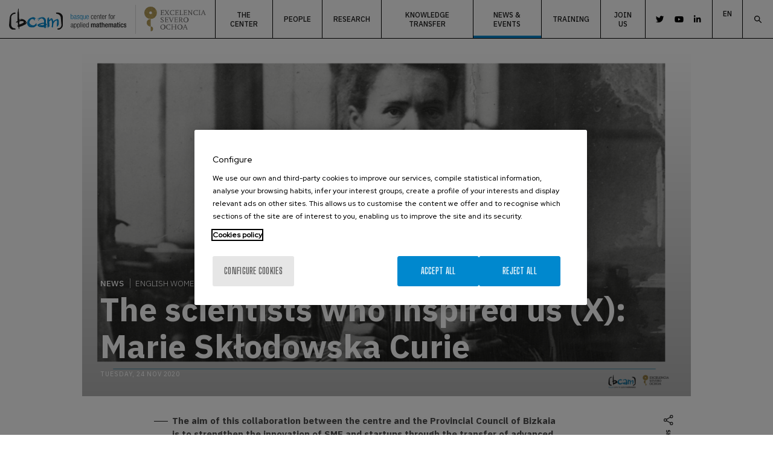

--- FILE ---
content_type: text/html; charset=UTF-8
request_url: https://www.bcamath.org/en/news-events/news/the-scientists-who-inspired-us-x-marie-sklodowska-curie
body_size: 9452
content:
<!DOCTYPE html>
<html lang="en" dir="ltr" prefix="content: http://purl.org/rss/1.0/modules/content/  dc: http://purl.org/dc/terms/  foaf: http://xmlns.com/foaf/0.1/  og: http://ogp.me/ns#  rdfs: http://www.w3.org/2000/01/rdf-schema#  schema: http://schema.org/  sioc: http://rdfs.org/sioc/ns#  sioct: http://rdfs.org/sioc/types#  skos: http://www.w3.org/2004/02/skos/core#  xsd: http://www.w3.org/2001/XMLSchema# ">
  <head>
    <meta name="acc_tapmetrik" content="3.4.3" />
    <meta charset="utf-8" />
<meta name="tapmetrik" content="1" />
<meta name="nivel1" content="578|News &amp; events" />
<meta name="nivel2" content="2154|News" />
<meta name="description" content="The aim of this collaboration between the centre and the Provincial Council of Bizkaia is to strengthen the innovation of SME and startups through the transfer of advanced knowledge On the occasion of her 153th birthday, I would like to introduce Marie Skłodowska Curie to you as one of the most iconic female scientists. Marie Curie is remembered for her discovery of radium and polonium, and her huge contribution to finding treatments for cancer." />
<meta name="robots" content="index, follow" />
<link rel="canonical" href="https://www.bcamath.org/en/news-events/news/the-scientists-who-inspired-us-x-marie-sklodowska-curie" />
<meta name="Generator" content="Drupal 9 (https://www.drupal.org)" />
<meta name="MobileOptimized" content="width" />
<meta name="HandheldFriendly" content="true" />
<meta name="viewport" content="width=device-width, initial-scale=1.0" />
<style media="all">#cabeceraNoticia {background-color: #000000 !important;background-image:  url('https://www.bcamath.org/sites/default/files/styles/cabecera_noticia/public/2025-04/marie%20curie.png?itok=Zfe3Nexx') !important;background-repeat: no-repeat !important;background-attachment: scroll !important;background-position: center center !important;z-index: auto;background-size: cover !important;-webkit-background-size: cover !important;-moz-background-size: cover !important;-o-background-size: cover !important;}</style>
<link rel="icon" href="/themes/custom/acc_corporative/favicon.ico" type="image/vnd.microsoft.icon" />
<link rel="alternate" hreflang="en" href="https://www.bcamath.org/en/news-events/news/the-scientists-who-inspired-us-x-marie-sklodowska-curie" />

    <title>The scientists who inspired us (X): Marie Skłodowska Curie | BCAM - Basque Center for Applied Mathematics</title>
    <link rel="stylesheet" media="all" href="/sites/default/files/css/css_s48wRpwGKazAI-Qjy-V0nK_0KKedATcUnKaWqvzhgJI.css" />
<link rel="stylesheet" media="all" href="/sites/default/files/css/css_YuXO8cAHytzziNJ0t3WBxQk-KDuRvobQCEHmSQYoH38.css" />
<link rel="stylesheet" media="all" href="//cdnjs.cloudflare.com/ajax/libs/font-awesome/6.7.2/css/all.min.css" />
<link rel="stylesheet" media="all" href="https://cdn.jsdelivr.net/gh/fancyapps/fancybox@3.5.7/dist/jquery.fancybox.min.css" />

            <script src="/modules/custom/acc_tapmetrik/js/cookiepro.js"></script>
    <script src="https://cookie-cdn.cookiepro.com/consent/018f5cee-4fb4-745d-a7e3-923cd643700b/OtAutoBlock.js" ></script>
      <script src="https://cookie-cdn.cookiepro.com/scripttemplates/otSDKStub.js" data-ignore-ga="true" data-document-language="true" data-domain-script="018f5cee-4fb4-745d-a7e3-923cd643700b"></script>
      <script>function OptanonWrapper(){acc_cookiepro_refresh(); gestionCookies(); }</script>
      <style>@import url('https://fonts.googleapis.com/css2?family=Red+Hat+Display:wght@500&display=swap');@import url('https://fonts.googleapis.com/css2?family=Big+Shoulders+Text:wght@600&display=swap');div.ot-sdk-row div#onetrust-button-group div.banner-actions-container button#onetrust-accept-btn-handler{color: #fff;background: #0088CE !important;border-color: #0088CE !important;}div.ot-sdk-row div#onetrust-button-group div.banner-actions-container button#onetrust-reject-all-handler{color: #fff;background: #0088CE !important;border-color: #0088CE !important;}div#onetrust-consent-sdk div#onetrust-pc-sdk div#ot-content button#accept-recommended-btn-handler.button-theme:not(.ot-obj-leg-btn-handler):not(#clear-filters-handler){background-color: #0088CE !important;border-color: #0088CE !important;}div#onetrust-pc-sdk #cookie-preferences .ot-always-active{color: #0088CE !important;}div#onetrust-consent-sdk #onetrust-pc-sdk .category-host-list-handler,div#onetrust-consent-sdk #onetrust-pc-sdk #hosts-list-container .accordion-header .host-view-cookies{color: #0088CE !important;}div#onetrust-pc-sdk a#filter-btn-handler:hover{background-color: #0088CE !important;}div#onetrust-pc-sdk input.switch-checkbox:checked+label.ot-switch-label{border:1px solid #0088CE !important;}div#onetrust-pc-sdk input.switch-checkbox:checked+label.ot-switch-label span.ot-switch-nob{background-color: #0088CE !important;border-color: #0088CE !important;}div#onetrust-pc-sdk span.ot-switch-inner:before{background-color: #0088CE1a !important;}button.ot-sdk-show-settings#ot-sdk-btn{background-color: #0088CE !important;border-color: #0088CE !important;}div#onetrust-banner-sdk div.ot-sdk-container .ot-sdk-row #onetrust-group-container #onetrust-policy-text p {margin-bottom:10px !important;}div#onetrust-banner-sdk div.ot-sdk-container .ot-sdk-row #onetrust-group-container #onetrust-policy-text span{font-size:12px !important;}div#onetrust-banner-sdk div.ot-sdk-container .ot-sdk-row #onetrust-group-container #onetrust-policy-text a {margin-left: 0 !important;font-size:12px !important;text-decoration: none !important;}div#onetrust-consent-sdk div#onetrust-pc-sdk div.ot-button-group-parent div.ot-button-group button#accept-recommended-btn-handler:not(#clear-filters-handler):not(.ot-close-icon):not(#filter-btn-handler):not(.ot-remove-objection-handler):not(.ot-obj-leg-btn-handler):not([aria-expanded]):not(.ot-link-btn),body div#onetrust-consent-sdk div#onetrust-pc-sdk div.ot-button-group-parent div.ot-button-group button.ot-pc-refuse-all-handler:not(#clear-filters-handler):not(.ot-close-icon):not(#filter-btn-handler):not(.ot-remove-objection-handler):not(.ot-obj-leg-btn-handler):not([aria-expanded]):not(.ot-link-btn) { color: #fff;background: #0088CE !important;border-color: #0088CE !important; }#onetrust-consent-sdk #onetrust-pc-sdk .active-group { border-color: #0088CE !important;}iframe[name="__gppLocator"]{display:none!important;}</style>
    
    

                <script>(function(w,d,s,l,i){w[l]=w[l]||[];w[l].push({'gtm.start':
      new Date().getTime(),event:'gtm.js'});var f=d.getElementsByTagName(s)[0],
      j=d.createElement(s),dl=l!='dataLayer'?'&l='+l:'';j.setAttributeNode(d.createAttribute('data-ot-ignore'));j.async=true;j.src=
      'https://www.googletagmanager.com/gtm.js?id='+i+dl;f.parentNode.insertBefore(j,f);
      })(window,document,'script','dataLayer','GTM-M99JCQZ');</script>
    
      </head>
  <body class="tapm nid-5073 type-news_noticia not-front not-auth c--node-5073">
  	      <noscript><iframe data-cookiecategory="analytics" data-src="https://www.googletagmanager.com/ns.html?id=GTM-M99JCQZ" height="0" width="0" style="display:none;visibility:hidden"></iframe></noscript>
            <a href="#main-content" class="visually-hidden focusable" style="visibility:hidden;">
      Skip to main content
    </a>
    
      <div class="dialog-off-canvas-main-canvas" data-off-canvas-main-canvas>
    
	<header class="content-header">
		<div id="logo" class="columns">
				<a href="/" title="BCAM - Basque Center for Applied Mathematics" class="logo"><img src="/themes/custom/acc_corporative/logo.svg" alt="BCAM - Basque Center for Applied Mathematics" /></a>
<div class="excelencia-severo-ochoa-logo"><img src="/themes/custom/acc_corporative/images/excelencia-severo-ochoa-logo.svg" alt="Excelencia Severo Ochoa" /></div>		</div>

		<div id="cabecera">
			    <nav role="navigation" aria-labelledby="block-navegacionprincipal-menu" id="block-navegacionprincipal" class="menuPrincipal">
        
							<ul>
							
					
					<li class="menu-item menu-item--expanded">
						<span title="The center">The center</span>
																					<ul>
								
					
					<li class="menu-item">
						<a href="/en/the-center/overview" data-drupal-link-system-path="node/17">Overview</a>
											</li>
				
					
					<li class="menu-item">
						<a href="/en/the-center/organization" data-drupal-link-system-path="node/104">Organization</a>
											</li>
				
					
					<li class="menu-item menu-item--collapsed">
						<a href="/en/the-center/scientific-advisory-committee" data-drupal-link-system-path="node/105">Scientific Advisory Committee</a>
											</li>
				
					
					<li class="menu-item">
						<a href="/en/the-center/annual-reports" data-drupal-link-system-path="node/20">Annual Reports</a>
											</li>
				
					
					<li class="menu-item">
						<a href="/en/the-center/transparency" data-drupal-link-system-path="node/21">Transparency</a>
											</li>
				
					
					<li class="menu-item">
						<a href="/en/the-center/contractor-profile" data-drupal-link-system-path="node/5653">Contractor profile</a>
											</li>
				
					
					<li class="menu-item">
						<a href="/en/the-center/reporting-channel" title="Reporting Channel" data-drupal-link-system-path="node/10953">Reporting Channel</a>
											</li>
							</ul>
			
											</li>
				
					
					<li class="menu-item menu-item--expanded">
						<span>People</span>
																					<ul>
								
					
					<li class="menu-item">
						<a href="/en/people/bcam-members" title="BCAM Members" data-drupal-link-system-path="node/23">BCAM Members</a>
											</li>
				
					
					<li class="menu-item">
						<a href="/en/people/visitors" data-drupal-link-system-path="node/89">Visitors</a>
											</li>
				
					
					<li class="menu-item">
						<a href="/en/people/past-members" data-drupal-link-system-path="node/92">Past Members</a>
											</li>
							</ul>
			
											</li>
				
					
					<li class="menu-item menu-item--expanded">
						<span>Research</span>
																					<ul>
								
					
					<li class="menu-item menu-item--collapsed">
						<a href="/en/research/areas" data-drupal-link-system-path="node/28">Areas</a>
											</li>
				
					
					<li class="menu-item">
						<a href="/en/research/projects" data-drupal-link-system-path="node/49">Projects</a>
											</li>
				
					
					<li class="menu-item">
						<a href="/en/research/scientific-publications" data-drupal-link-system-path="node/51">Scientific Publications</a>
											</li>
				
					
					<li class="menu-item">
						<a href="/en/research/phd-theses" data-drupal-link-system-path="node/54">PhD Theses</a>
											</li>
				
					
					<li class="menu-item">
						<a href="/en/research/research-network" data-drupal-link-system-path="node/56">Research Network</a>
											</li>
				
					
					<li class="menu-item">
						<a href="/en/research/simulations" data-drupal-link-system-path="node/57">Simulations</a>
											</li>
				
					
					<li class="menu-item">
						<a href="/en/research/software" data-drupal-link-system-path="node/58">Software</a>
											</li>
				
					
					<li class="menu-item">
						<a href="/en/research/joint-research-labs" data-drupal-link-system-path="node/59">Joint Research Labs</a>
											</li>
							</ul>
			
											</li>
				
					
					<li class="menu-item menu-item--expanded">
						<span title="Knowledge Transfer">Knowledge Transfer</span>
																					<ul>
								
					
					<li class="menu-item">
						<a href="/en/knowledge-transfer/knowledge-transfer-unit" data-drupal-link-system-path="node/93">Knowledge Transfer Unit</a>
											</li>
				
					
					<li class="menu-item">
						<a href="/en/knowledge-transfer/joint-positions" data-drupal-link-system-path="node/95">Joint Positions</a>
											</li>
				
					
					<li class="menu-item">
						<a href="/en/knowledge-transfer/industrial-phds" data-drupal-link-system-path="node/96">Industrial PhDs</a>
											</li>
				
					
					<li class="menu-item">
						<a href="/en/knowledge-transfer/success-stories" data-drupal-link-system-path="node/97">Success Stories</a>
											</li>
							</ul>
			
											</li>
				
					
					<li class="menu-item menu-item--expanded menu-item--active-trail">
						<span>News &amp; events</span>
																					<ul>
								
					
					<li class="menu-item menu-item--active-trail">
						<a href="/en/news-events/news" title="News" data-drupal-link-system-path="node/1652">News</a>
											</li>
				
					
					<li class="menu-item">
						<a href="/en/news-events/events" data-drupal-link-system-path="node/315">Events</a>
											</li>
				
					
					<li class="menu-item">
						<a href="/en/taxonomy/term/169" data-drupal-link-system-path="taxonomy/term/169">BCAM in the Media</a>
											</li>
				
					
					<li class="menu-item">
						<a href="/en/news-events/newsletter" data-drupal-link-system-path="node/103">Newsletter</a>
											</li>
							</ul>
			
											</li>
				
					
					<li class="menu-item menu-item--expanded">
						<span title="Training">Training</span>
																					<ul>
								
					
					<li class="menu-item">
						<a href="/en/training/bcam-courses" title="BCAM Courses" data-drupal-link-system-path="node/12276">BCAM Courses</a>
											</li>
				
					
					<li class="menu-item">
						<a href="/en/training/bcam-severo-ochoa-courses" title="BCAM Severo Ochoa Courses" data-drupal-link-system-path="node/12467">BCAM Severo Ochoa Courses</a>
											</li>
				
					
					<li class="menu-item">
						<a href="/en/training/summer-schools" title="Summer Schools" data-drupal-link-system-path="node/12468">Summer Schools</a>
											</li>
				
					
					<li class="menu-item">
						<a href="/en/training/bcam-aula-bcam-ehu-courses" title="Aula BCAM - EHU" data-drupal-link-system-path="node/13868">Aula BCAM - EHU</a>
											</li>
							</ul>
			
											</li>
				
					
					<li class="menu-item menu-item--expanded">
						<span>Join us</span>
																					<ul>
								
					
					<li class="menu-item">
						<a href="/en/join-us/why-work-bcam" data-drupal-link-system-path="node/98">Why to work at BCAM</a>
											</li>
				
					
					<li class="menu-item">
						<a href="http://joboffers.bcamath.org" target="_blank">Job offers</a>
											</li>
				
					
					<li class="menu-item">
						<a href="/en/join-us/bcam-visiting-programmes" data-drupal-link-system-path="node/9781">BCAM visiting programmes</a>
											</li>
				
					
					<li class="menu-item">
						<a href="/en/join-us/hrs4r" data-drupal-link-system-path="node/101">HRS4R</a>
											</li>
				
					
					<li class="menu-item">
						<a href="/en/join-us/gender-equality" data-drupal-link-system-path="node/102">Gender Equality</a>
											</li>
							</ul>
			
											</li>
							</ul>
			


  </nav><div id="block-rrss" class="rrss">
  
    
       

<ul><li><a href="https://twitter.com/bcambilbao" target="_blank"></a></li>
	<li><a href="https://www.youtube.com/channel/UClzJaq7azUcc8FrjBCI1x4w" target="_blank"></a></li>
	<li><a href="https://www.linkedin.com/company/bcam-basque-center-for-applied-mathematics" target="_blank"></a></li>
</ul>
 
  </div>
<div class="language-switcher-language-url" id="block-languageswitcher" role="navigation">
  
    
      <ul class="links"><li hreflang="en" data-drupal-link-system-path="node/5073"><a href="/en/news-events/news/the-scientists-who-inspired-us-x-marie-sklodowska-curie" class="language-link" hreflang="en" data-drupal-link-system-path="node/5073">en</a></li><li hreflang="es" data-drupal-link-system-path="node/5073"><a href="/es/node/5073" class="language-link" hreflang="es" data-drupal-link-system-path="node/5073">es</a></li><li hreflang="eu" data-drupal-link-system-path="node/5073"><a href="/eu/node/5073" class="language-link" hreflang="eu" data-drupal-link-system-path="node/5073">eu</a></li></ul>
  </div>
<div class="search-block-form buscador" data-drupal-selector="search-block-form" data-form-name="search_block_form" id="block-searchform" role="search">
  
    
      <form action="/en/search/node" method="get" id="search-block-form" accept-charset="UTF-8">
  <div class="js-form-item form-item js-form-type-search form-item-keys js-form-item-keys form-no-label">
      <label for="edit-keys" class="visually-hidden">Search</label>
        <input title="Enter the terms you wish to search for." data-drupal-selector="edit-keys" type="search" id="edit-keys" name="keys" value="" size="15" maxlength="128" class="form-search" />

        </div>
<div data-drupal-selector="edit-actions" class="form-actions js-form-wrapper form-wrapper" id="edit-actions"><input data-drupal-selector="edit-submit" type="submit" id="edit-submit" value="Search" class="button js-form-submit form-submit" />
</div>

</form>

  </div>


			<a data-fancybox data-src="#block-searchform" href="javascript:;" id="buscador-trigger">
				Search
			</a>
		</div>

		<div id="menuPrincipalTrigger" class="columns">
			<div id="menuPrincipalTriggerInner"></div>
		</div>
	</header>

	<div class="layout-container">
		
		<main class="page-content clearfix" role="main">
			<div class="visually-hidden"><a id="main-content" tabindex="-1"></a></div>
			    <div data-drupal-messages-fallback class="hidden"></div>


						    <div id="block-acc-corporative-content">
  
    
      
<article role="article" about="/en/news-events/news/the-scientists-who-inspired-us-x-marie-sklodowska-curie">
	<div class="row">
		<div class="columns large-10 large-offset-1">
			<div id="cabeceraNoticia">
				<div id="contenidoCabecera">
					<div class="nav"><h2><a href="/en/news-events/news">News</a></h2> <span class="categoria"> 

English
Women in Science
 </span></div>
					<h1>
<span>The scientists who inspired us (X): Marie Skłodowska Curie</span>
</h1>
					 

<time datetime="2020-11-24T12:00:00Z">Tuesday, 24 Nov 2020</time>

 
				</div>
			</div>
		</div> 


 
	</div>
	<div class="row">
		<div class="columns large-7 large-offset-2">
			<div class="body">
				 

<div class="page">
<div class="layoutArea">
<div class="column">
<ul><li><strong>The aim of this collaboration between the centre and the Provincial Council of Bizkaia is to strengthen the innovation of SME and startups through the transfer of advanced knowledge</strong></li>
</ul><p>On the occasion of her 153th birthday, I would like to introduce Marie <span>Skłodowska Curie to you as one of the most iconic female scientists. Marie Curie is remembered for her discovery of radium and polonium, and her huge contribution to finding treatments for cancer. </span></p>

<p><span>Marie Curie was born in Warsaw, Poland in 1867. Daughter of a secondary-school teacher, she received a general education in local schools and some scientific training from her father. In France, she continued her studies at the Sorbonne in Paris, where she obtained Licenciateships in Physics and Mathematical Sciences. </span></p>

<p><span>Married to Pierre Curie, a Professor in the School of Physics at Sorbonne, she began researching radioactive substances. Through her work, she has influenced the history of chemistry, physics, but also medicine like no other. </span></p>

<p><span>Building on the work of the German physicist Roentgen and the French physicist Becquerel, the Curies announced, in 1898, the discovery of two new chemical elements: polonium and radium. Along with Becquerel, they were awarded the Nobel Prize for Physics in 1903 for their pioneering work in the field of spontaneous radioactivity and radiation phenomena. Curie's research was crucial in the development of X-rays in surgery. During the World War I, she played a vital role in getting 200 X-ray units into field hospitals. </span></p>

<p><span>But Marie Curie was more than just an eminent scientist. She was also a remarkable mother. Marie and Pierre had two daughters. Irene and Eve. Pierre died tragically shortly after Ece was born and his premature death left Marie to raise the girls without a father. It's difficult to imagine the everyday life of Marie Curie as a mother. She was by all means driven by her research, yet raised two outstanding children: the eldest daughter Irene was herself a scientist and winner of the Nobel Prize for Chemistry and Eve's interests leaned toward art and writing. She was nominated for a Pulitzer prize for war correspondence. </span></p>

<p><span>After the death of Pierre, Marie took over his teaching post, becoming the first woman to teach at the Sorbonne, and devoted herself to continuing the work that they begun together. She received a second Nobel Prize, for Chemistry for the isolation of the element radium, in 1911. This made her the first and only woman to receive the Nobel Prize in two different fields. </span></p>

<p><span>Despite her success, Marie continued to face great opposition from male scientists in France, and she never received significant financial benefits from her work. By the late 1920s her health was beginning to deteriorate. She died on 4 July 1934 form leukaemia, caused by exposure to high-energy radiation from her research. </span></p>

<p><span>Curie was convinced that every person can influence the course of hsitory: "You cannot hope to build a better world without impoving the individuals. To that end, each of us mist wprl for our own improvement and, at the same time, share a general responsibility for all humanity, our particular duty being to aid thouse to whom we think can be most useful. " With this quote, Marie Curie still inspires us today to want to create and achieve great things. And she is therefore a role model, not only to me, but for all women in Europe and worldwide. </span></p>

<p> </p>

<p> </p>

<p> </p>
</div>
</div>
</div>
 
			</div>
			<div id="autor">
				
			</div>
		</div>
		<div id="compartir-wrapper" class="columns large-1 large-offset-1">
			<span class="sharetrigger">Share</span>
			<div id="block-acccompartir-2" class="compartir">
  
    
                              <ul>
                                    <li class="whatsapp"><a target="_blank" href="whatsapp://send?text=*The scientists who inspired us (X): Marie Skłodowska Curie*. https://www.bcamath.org/en/news-events/news/the-scientists-who-inspired-us-x-marie-sklodowska-curie" alt="Whatsapp">
                                                    <i class="icon-acc-whatsapp"></i>
                                                    <span>whatsapp</span>
                                            </a>
                </li>
                                                            <li class="facebook"><a target="_blank" href="https://www.facebook.com/sharer/sharer.php?u=https://www.bcamath.org/en/news-events/news/the-scientists-who-inspired-us-x-marie-sklodowska-curie" alt="Facebook">
                                                    <i class="icon-acc-facebook"></i>
                                                    <span>facebook</span>
                                            </a>
                </li>
                                                            <li class="twitter"><a target="_blank" href="https://twitter.com/share?text=The scientists who inspired us (X): Marie Skłodowska Curie&amp;url=https://www.bcamath.org/en/news-events/news/the-scientists-who-inspired-us-x-marie-sklodowska-curie" alt="Twitter">
                                                    <i class="icon-acc-twitter"></i>
                                                    <span>twitter</span>
                                            </a>
                </li>
                                                            <li class="pinterest"><a target="_blank" href="https://pinterest.com/pin/create/button/?url=https://www.bcamath.org/en/news-events/news/the-scientists-who-inspired-us-x-marie-sklodowska-curie&amp;description=The scientists who inspired us (X): Marie Skłodowska Curie" alt="Pinterest">
                                                    <i class="icon-acc-pinterest"></i>
                                                    <span>pinterest</span>
                                            </a>
                </li>
                                                            <li class="linkedin"><a target="_blank" href="https://www.linkedin.com/shareArticle?mini=true&amp;url=https://www.bcamath.org/en/news-events/news/the-scientists-who-inspired-us-x-marie-sklodowska-curie&amp;title=The scientists who inspired us (X): Marie Skłodowska Curie" alt="Linkedin">
                                                    <i class="icon-acc-linkedin"></i>
                                                    <span>linkedin</span>
                                            </a>
                </li>
                                                                                                </ul>
            <div id="acc_compartir_form"></div>



  </div>

		</div>
		<div class="views-element-container"><div class="listado-noticias js-view-dom-id-55c6cead3489d865c12b3eed0ad719cbfe72b3db3ff0add0d21137ce3c56c3da">
  
  
  

      <header>
      <div class="columns"><p>Related news</p></div>
    </header>
  
  
  

      <div class="large-3 medium-4 small-6 columns noticia"><div class="imagen">  <a href="/en/news-events/news/former-bcam-phd-student-peter-angerman-wins-british-society-rheology-vernon" hreflang="en"><img src="/sites/default/files/styles/thumbnail_noticia/public/2025-12/Disen%CC%83o%20sin%20ti%CC%81tulo%20%2878%29.png?itok=I0_QnusP" width="380" height="214" alt="reo" loading="lazy" typeof="Image" />

</a>
</div><p class="label-categoria">BCAM people</p><p class="titulo"><a href="/en/news-events/news/former-bcam-phd-student-peter-angerman-wins-british-society-rheology-vernon" hreflang="en">Former BCAM PhD Student Peter Angerman Wins British Society of Rheology Vernon Harrison Award</a></p><time datetime="2025-12-18T12:00:00Z">Thursday, 18 Dec 2025</time>
</div>
    <div class="large-3 medium-4 small-6 columns noticia"><div class="imagen">  <a href="/en/news-events/news/imanol-gago-carro-will-defend-his-thesis-wednesday-december-17th" hreflang="en"><img src="/sites/default/files/styles/thumbnail_noticia/public/2025-12/phd_igago_0.png?itok=TuULsg09" width="380" height="214" alt="phd_igago" loading="lazy" typeof="Image" />

</a>
</div><p class="label-categoria">BCAM people</p><p class="titulo"><a href="/en/news-events/news/imanol-gago-carro-will-defend-his-thesis-wednesday-december-17th" hreflang="en">Imanol Gago Carro will defend his thesis on Wednesday, December 17th</a></p><time datetime="2025-12-12T12:00:00Z">Friday, 12 Dec 2025</time>
</div>
    <div class="large-3 medium-4 small-6 columns noticia"><div class="imagen">  <a href="/en/news-events/news/more-one-hundred-students-pagasarribide-lhi-bilbao-visit-bcam-take-part-the" hreflang="en"><img src="/sites/default/files/styles/thumbnail_noticia/public/2025-12/Disen%CC%83o%20sin%20ti%CC%81tulo%20%2876%29.png?itok=XS7qTOkg" width="380" height="214" alt="ore" loading="lazy" typeof="Image" />

</a>
</div><p class="label-categoria">Women in Science</p><p class="titulo"><a href="/en/news-events/news/more-one-hundred-students-pagasarribide-lhi-bilbao-visit-bcam-take-part-the" hreflang="en">More than one hundred students from Pagasarribide LHI (Bilbao) visit BCAM to take part in the OREskolak educational programme, part of the MSCA &amp; Citizen project ‘ORE4CITIZENS’</a></p><time datetime="2025-12-12T12:00:00Z">Friday, 12 Dec 2025</time>
</div>
    <div class="large-3 medium-4 small-6 columns noticia"><div class="imagen">  <a href="/en/news-events/news/bcam-researchers-present-their-work-neurips-2025" hreflang="en"><img src="/sites/default/files/styles/thumbnail_noticia/public/2025-12/Screenshot%202025-12-11%20at%2012.29.27.png?itok=N6YiqPYL" width="380" height="214" alt="neurops" loading="lazy" typeof="Image" />

</a>
</div><p class="label-categoria">BCAM people</p><p class="titulo"><a href="/en/news-events/news/bcam-researchers-present-their-work-neurips-2025" hreflang="en">BCAM Researchers Present Their Work at NeurIPS 2025</a></p><time datetime="2025-12-11T12:00:00Z">Thursday, 11 Dec 2025</time>
</div>

    

  
  

  
  
</div>
</div>

	</div>

</article> 
  </div>


		</main>
	</div>

	<footer>
		<div class="row" id="logosPie">
			<div class="columns large-9">
				<h3>Participating Institutions</h3>
				<div class="views-element-container"><div class="js-view-dom-id-64c050d9e5dbdf2bca0775adb47a46395378a83d13fd38ef2ba45d8db058f91b">
  
  
  

  
  
  

      <div class="views-row"><div class="views-field views-field-field-logo"><div class="field-content"><a href="http://euskadi.eus/" target="_blank">  <img src="/sites/default/files/2020-04/euskadi.jpg" width="222" height="125" alt="Eskadi" loading="lazy" typeof="foaf:Image" />

</a></div></div></div>
    <div class="views-row"><div class="views-field views-field-field-logo"><div class="field-content"><a href="http://ikerbasque.net/" target="_blank">  <img src="/sites/default/files/2020-04/ikerbasque.jpg" width="222" height="125" alt="Ikerbasque" loading="lazy" typeof="foaf:Image" />

</a></div></div></div>
    <div class="views-row"><div class="views-field views-field-field-logo"><div class="field-content"><a href="http://bizkaia.eus/" target="_blank">  <img src="/sites/default/files/2020-04/bizkaia.jpg" width="222" height="125" alt="Bizkaia" loading="lazy" typeof="foaf:Image" />

</a></div></div></div>
    <div class="views-row"><div class="views-field views-field-field-logo"><div class="field-content"><a href="https://www.innobasque.eus/" target="_blank">  <img src="/sites/default/files/2023-01/logotipo-innobasque_0.png" width="240" height="135" alt="innobasque" loading="lazy" typeof="foaf:Image" />

</a></div></div></div>
    <div class="views-row"><div class="views-field views-field-field-logo"><div class="field-content"><a href="https://www.ehu.eus/es/" target="_blank">  <img src="/sites/default/files/2020-04/upv.jpg" width="222" height="125" alt="UPV / EHU" loading="lazy" typeof="foaf:Image" />

</a></div></div></div>
    <div class="views-row"><div class="views-field views-field-field-logo"><div class="field-content"><a href="https://petronor.eus/es/programa-de-innovacion-abierta-inspire-petronor/" target="_blank">  <img src="/sites/default/files/2020-04/petronor.jpg" width="222" height="125" alt="Petronor" loading="lazy" typeof="foaf:Image" />

</a></div></div></div>
    <div class="views-row"><div class="views-field views-field-field-logo"><div class="field-content">  <img src="/sites/default/files/2024-03/ayuntamiento%20de%20bilbao_0.png" width="240" height="135" alt="ayuntamiento de bilbao" loading="lazy" typeof="foaf:Image" />

</div></div></div>

    

  
  

  
  
</div>
</div>

			</div>
			<div class="columns large-3">
				<h3>Proud to be</h3>
				<div class="views-element-container"><div class="js-view-dom-id-5265aa4bf2372398c21653bd3c1b2bd909f54da4def6d86f6efca9c4c30d1208">
  
  
  

  
  
  

      <div class="views-row"><div class="views-field views-field-field-logo"><div class="field-content">  <img src="/sites/default/files/2025-09/SO_negro_bcam.png" width="240" height="135" alt="Excelencia Severo Ochoa" loading="lazy" typeof="foaf:Image" />

</div></div></div>
    <div class="views-row"><div class="views-field views-field-field-logo"><div class="field-content">  <img src="/sites/default/files/2025-05/hr%20logo.jpg" width="222" height="125" alt="hr logo" loading="lazy" typeof="foaf:Image" />

</div></div></div>

    

  
  

  
  
</div>
</div>

			</div>
		</div>
		<div class="row">
			<div class="columns large-12">
				    <nav role="navigation" aria-labelledby="block-mainnavigation-menu" id="block-mainnavigation">
        
							<ul>
							
					
					<li class="menu-item menu-item--expanded">
						<span title="The center">The center</span>
																					<ul>
								
					
					<li class="menu-item">
						<a href="/en/the-center/overview" data-drupal-link-system-path="node/17">Overview</a>
											</li>
				
					
					<li class="menu-item">
						<a href="/en/the-center/organization" data-drupal-link-system-path="node/104">Organization</a>
											</li>
				
					
					<li class="menu-item menu-item--collapsed">
						<a href="/en/the-center/scientific-advisory-committee" data-drupal-link-system-path="node/105">Scientific Advisory Committee</a>
											</li>
				
					
					<li class="menu-item">
						<a href="/en/the-center/annual-reports" data-drupal-link-system-path="node/20">Annual Reports</a>
											</li>
				
					
					<li class="menu-item">
						<a href="/en/the-center/transparency" data-drupal-link-system-path="node/21">Transparency</a>
											</li>
				
					
					<li class="menu-item">
						<a href="/en/the-center/contractor-profile" data-drupal-link-system-path="node/5653">Contractor profile</a>
											</li>
				
					
					<li class="menu-item">
						<a href="/en/the-center/reporting-channel" title="Reporting Channel" data-drupal-link-system-path="node/10953">Reporting Channel</a>
											</li>
							</ul>
			
											</li>
				
					
					<li class="menu-item menu-item--expanded">
						<span>People</span>
																					<ul>
								
					
					<li class="menu-item">
						<a href="/en/people/bcam-members" title="BCAM Members" data-drupal-link-system-path="node/23">BCAM Members</a>
											</li>
				
					
					<li class="menu-item">
						<a href="/en/people/visitors" data-drupal-link-system-path="node/89">Visitors</a>
											</li>
				
					
					<li class="menu-item">
						<a href="/en/people/past-members" data-drupal-link-system-path="node/92">Past Members</a>
											</li>
							</ul>
			
											</li>
				
					
					<li class="menu-item menu-item--expanded">
						<span>Research</span>
																					<ul>
								
					
					<li class="menu-item menu-item--collapsed">
						<a href="/en/research/areas" data-drupal-link-system-path="node/28">Areas</a>
											</li>
				
					
					<li class="menu-item">
						<a href="/en/research/projects" data-drupal-link-system-path="node/49">Projects</a>
											</li>
				
					
					<li class="menu-item">
						<a href="/en/research/scientific-publications" data-drupal-link-system-path="node/51">Scientific Publications</a>
											</li>
				
					
					<li class="menu-item">
						<a href="/en/research/phd-theses" data-drupal-link-system-path="node/54">PhD Theses</a>
											</li>
				
					
					<li class="menu-item">
						<a href="/en/research/research-network" data-drupal-link-system-path="node/56">Research Network</a>
											</li>
				
					
					<li class="menu-item">
						<a href="/en/research/simulations" data-drupal-link-system-path="node/57">Simulations</a>
											</li>
				
					
					<li class="menu-item">
						<a href="/en/research/software" data-drupal-link-system-path="node/58">Software</a>
											</li>
				
					
					<li class="menu-item">
						<a href="/en/research/joint-research-labs" data-drupal-link-system-path="node/59">Joint Research Labs</a>
											</li>
							</ul>
			
											</li>
				
					
					<li class="menu-item menu-item--expanded">
						<span title="Knowledge Transfer">Knowledge Transfer</span>
																					<ul>
								
					
					<li class="menu-item">
						<a href="/en/knowledge-transfer/knowledge-transfer-unit" data-drupal-link-system-path="node/93">Knowledge Transfer Unit</a>
											</li>
				
					
					<li class="menu-item">
						<a href="/en/knowledge-transfer/joint-positions" data-drupal-link-system-path="node/95">Joint Positions</a>
											</li>
				
					
					<li class="menu-item">
						<a href="/en/knowledge-transfer/industrial-phds" data-drupal-link-system-path="node/96">Industrial PhDs</a>
											</li>
				
					
					<li class="menu-item">
						<a href="/en/knowledge-transfer/success-stories" data-drupal-link-system-path="node/97">Success Stories</a>
											</li>
							</ul>
			
											</li>
				
					
					<li class="menu-item menu-item--expanded menu-item--active-trail">
						<span>News &amp; events</span>
																					<ul>
								
					
					<li class="menu-item menu-item--active-trail">
						<a href="/en/news-events/news" title="News" data-drupal-link-system-path="node/1652">News</a>
											</li>
				
					
					<li class="menu-item">
						<a href="/en/news-events/events" data-drupal-link-system-path="node/315">Events</a>
											</li>
				
					
					<li class="menu-item">
						<a href="/en/taxonomy/term/169" data-drupal-link-system-path="taxonomy/term/169">BCAM in the Media</a>
											</li>
				
					
					<li class="menu-item">
						<a href="/en/news-events/newsletter" data-drupal-link-system-path="node/103">Newsletter</a>
											</li>
							</ul>
			
											</li>
				
					
					<li class="menu-item menu-item--expanded">
						<span title="Training">Training</span>
																					<ul>
								
					
					<li class="menu-item">
						<a href="/en/training/bcam-courses" title="BCAM Courses" data-drupal-link-system-path="node/12276">BCAM Courses</a>
											</li>
				
					
					<li class="menu-item">
						<a href="/en/training/bcam-severo-ochoa-courses" title="BCAM Severo Ochoa Courses" data-drupal-link-system-path="node/12467">BCAM Severo Ochoa Courses</a>
											</li>
				
					
					<li class="menu-item">
						<a href="/en/training/summer-schools" title="Summer Schools" data-drupal-link-system-path="node/12468">Summer Schools</a>
											</li>
				
					
					<li class="menu-item">
						<a href="/en/training/bcam-aula-bcam-ehu-courses" title="Aula BCAM - EHU" data-drupal-link-system-path="node/13868">Aula BCAM - EHU</a>
											</li>
							</ul>
			
											</li>
				
					
					<li class="menu-item menu-item--expanded">
						<span>Join us</span>
																					<ul>
								
					
					<li class="menu-item">
						<a href="/en/join-us/why-work-bcam" data-drupal-link-system-path="node/98">Why to work at BCAM</a>
											</li>
				
					
					<li class="menu-item">
						<a href="http://joboffers.bcamath.org" target="_blank">Job offers</a>
											</li>
				
					
					<li class="menu-item">
						<a href="/en/join-us/bcam-visiting-programmes" data-drupal-link-system-path="node/9781">BCAM visiting programmes</a>
											</li>
				
					
					<li class="menu-item">
						<a href="/en/join-us/hrs4r" data-drupal-link-system-path="node/101">HRS4R</a>
											</li>
				
					
					<li class="menu-item">
						<a href="/en/join-us/gender-equality" data-drupal-link-system-path="node/102">Gender Equality</a>
											</li>
							</ul>
			
											</li>
							</ul>
			


  </nav>

			</div>
		</div>
		<div class="row" id="datosPie">
			<div class="columns large-2">
				<div class="views-element-container"><div class="js-view-dom-id-9f0f784fab5d31678df2f03a12296c90a3e8c21a939a4d5279bd70cf8bfaa4b5">
  
  
  

  
  
  

      <div class="views-row"><div class="views-field views-field-field-logo-pie"><div class="field-content">  <img width="" height="" src="/sites/default/files/2022-02/logo-pie.svg" alt="bcam" loading="lazy" typeof="foaf:Image" />

</div></div></div>

    

  
  

  
  
</div>
</div>

			</div>
			<div class="columns large-6" id="direccion">
				<h3>Contact us</h3>
				<div class="views-element-container"><div class="js-view-dom-id-43144dfe408c0180ecdd2f7390760eb05e1a9f390be072d0bd9c4e49cc837529">
  
  
  

  
  
  

      <div class="views-row"><div class="views-field views-field-field-direccion-pie"><div class="field-content"><p>Alameda de Mazarredo 14<br />
48009 Bilbao, Bizkaia<br />
(Basque Country, Spain)</p>

<p>T. <a href="tel:+34 946 567 842">+34 946 567 842</a><br />
F. +34 946 567 843<br />
E. <a href="mailto:info@bcamath.org">info@bcamath.org</a></p></div></div></div>

    

  
  

  
  
</div>
</div>

			</div>
			<div class="columns large-2">
				    <div id="block-menulegalen" class="menu-legal">
  
    
       

<ul><li><a href="/en/legal-notice">Legal notice</a></li>
	<li><a href="/en/politica-privacidad">Política de privacidad</a></li>
	<li><a href="/en/politica-privacidad-redes-sociales">Politica de privacidad de RRSS</a></li>
	<li><a href="/en/cookies-policy">Cookies policy</a></li>
	<li><a href="/en/user">Intranet</a></li>
	<li><a href="http://bcamath.sharepoint.com/" rel=" noopener" target="_blank">Portal</a></li>
</ul>
 
  </div>


			</div>
			<div class="columns large-2" id="rrss">
				<h3>Keep in touch</h3>
				<div class="views-element-container"><div class="js-view-dom-id-fc7dc41304057dac3ab73316b8f86b77fd2b6d64e27c7e3b63e2bd61deb34e99">
  
  
  

  
  
  

      <div class="views-row"><div class="views-field views-field-field-rrss-pie"><div class="field-content"><ul><li><a href="https://twitter.com/bcambilbao" target="_blank"></a></li>
	<li><a href="https://www.youtube.com/channel/UClzJaq7azUcc8FrjBCI1x4w" target="_blank"></a></li>
	<li><a href="https://www.linkedin.com/company/bcam-basque-center-for-applied-mathematics" target="_blank"></a></li>
</ul></div></div></div>

    

  
  

  
  
</div>
</div>

			</div>
		</div>

		<div class="row" id="copyrightPie">
			<div class="columns large-2">
			</div>
			<div class="columns large-8">
				<div class="views-element-container"><div class="js-view-dom-id-fd003771a935eeeb4d4cc7d75694615c286d0c0d1af4b9e2067c7b7b8547d022">
  
  
  

  
  
  

      <div class="views-row"><div class="views-field views-field-field-copyright"><div class="field-content">© BCAM Todos los derechos reservados.</div></div></div>

    

  
  

  
  
</div>
</div>

			</div>
			<div class="columns large-2">
				<div class="views-element-container"><div class="js-view-dom-id-bae19baeee45a34285b23aa425fe65b91e22c7a19cc607fc4da1f5165f6aaccf">
  
  
  

  
  
  

      <div class="views-row"><div class="views-field views-field-field-logo-matematika"><div class="field-content">  <img src="/sites/default/files/2020-04/logo-matematika.png" width="240" height="30" alt="Matematika mugaz bestalde" loading="lazy" typeof="foaf:Image" />

</div></div></div>

    

  
  

  
  
</div>
</div>

			</div>
		</div>		
	</footer>

	<div id="edicion">
		
	</div>
  </div>

    
        
  <script type="application/json" data-drupal-selector="drupal-settings-json">{"path":{"baseUrl":"\/","scriptPath":null,"pathPrefix":"en\/","currentPath":"node\/5073","currentPathIsAdmin":false,"isFront":false,"currentLanguage":"en"},"pluralDelimiter":"\u0003","suppressDeprecationErrors":true,"ajaxPageState":{"libraries":"acc_corporative\/fancybox,acc_corporative\/global-styling-and-scripts,acc_tapmetrik\/tapmetrik_nocc,system\/base,views\/views.module","theme":"acc_corporative","theme_token":null},"ajaxTrustedUrl":{"\/en\/search\/node":true},"twig_debug":false,"has_tapmetrik":1,"mostrar_tel":1,"mostrar_tel_dig":"5","user":{"uid":0,"permissionsHash":"a9017536662af18030d01235a781f3b0670859be6ea1983ea604d0f903849a04"}}</script>
<script src="/sites/default/files/js/js_2A38X87qAiRAAA8b64DqDYgkM3qiXkeYcNUvmjFB3II.js"></script>
<script src="//cdnjs.cloudflare.com/ajax/libs/font-awesome/6.7.2/js/all.min.js" async></script>
<script src="https://cdn.jsdelivr.net/gh/fancyapps/fancybox@3.5.7/dist/jquery.fancybox.min.js"></script>
<script src="/sites/default/files/js/js_9lL-O_Vix4AhSRgLmRa8pAlxDpKzgrqCs3gVXL8Oa30.js"></script>
</body>
</html>

--- FILE ---
content_type: image/svg+xml
request_url: https://www.bcamath.org/themes/custom/acc_corporative/images/lupa.svg
body_size: 206
content:
<svg xmlns="http://www.w3.org/2000/svg" width="16" height="16" viewBox="0 0 16 16">
  <path id="Trazado_193" data-name="Trazado 193" d="M15.739,14.482,11.2,9.941A6.247,6.247,0,1,0,9.942,11.2l4.54,4.541a.889.889,0,0,0,1.257-1.257M6.222,10.667a4.444,4.444,0,1,1,4.444-4.444,4.449,4.449,0,0,1-4.444,4.444" fill-rule="evenodd"/>
</svg>


--- FILE ---
content_type: image/svg+xml
request_url: https://www.bcamath.org/themes/custom/acc_corporative/images/share.svg
body_size: 1414
content:
<svg xmlns="http://www.w3.org/2000/svg" width="22.25" height="24.25" viewBox="0 0 22.25 24.25">
  <g id="share" transform="translate(0.125 0.125)">
    <path id="Trazado_163" data-name="Trazado 163" d="M313.082,7.5a3.75,3.75,0,1,1,3.75-3.75A3.755,3.755,0,0,1,313.082,7.5Zm0-6a2.25,2.25,0,1,0,2.25,2.25A2.253,2.253,0,0,0,313.082,1.5Zm0,0" transform="translate(-294.832)" fill="#1e1e1e" stroke="#1e1e1e" stroke-width="0.25"/>
    <path id="Trazado_164" data-name="Trazado 164" d="M313.082,359.5a3.75,3.75,0,1,1,3.75-3.75A3.755,3.755,0,0,1,313.082,359.5Zm0-6a2.25,2.25,0,1,0,2.25,2.25A2.253,2.253,0,0,0,313.082,353.5Zm0,0" transform="translate(-294.832 -335.5)" fill="#1e1e1e" stroke="#1e1e1e" stroke-width="0.25"/>
    <path id="Trazado_165" data-name="Trazado 165" d="M3.75,183.5a3.75,3.75,0,1,1,3.75-3.75A3.755,3.755,0,0,1,3.75,183.5Zm0-6A2.25,2.25,0,1,0,6,179.75,2.253,2.253,0,0,0,3.75,177.5Zm0,0" transform="translate(0 -167.75)" fill="#1e1e1e" stroke="#1e1e1e" stroke-width="0.25"/>
    <path id="Trazado_166" data-name="Trazado 166" d="M120.44,102.349a.75.75,0,0,1-.372-1.4l9.279-5.29a.75.75,0,0,1,.742,1.3l-9.279,5.29A.751.751,0,0,1,120.44,102.349Zm0,0" transform="translate(-114.079 -91.079)" fill="#1e1e1e" stroke="#1e1e1e" stroke-width="0.25"/>
    <path id="Trazado_167" data-name="Trazado 167" d="M129.738,278.339a.744.744,0,0,1-.37-.1l-9.279-5.29a.75.75,0,0,1,.742-1.3l9.279,5.29a.75.75,0,0,1-.372,1.4Zm0,0" transform="translate(-114.099 -258.819)" fill="#1e1e1e" stroke="#1e1e1e" stroke-width="0.25"/>
  </g>
</svg>


--- FILE ---
content_type: image/svg+xml
request_url: https://www.bcamath.org/themes/custom/acc_corporative/logo.svg
body_size: 19971
content:
<svg xmlns="http://www.w3.org/2000/svg" width="298.236" height="55" viewBox="0 0 298.236 55">
  <g id="Grupo_55" data-name="Grupo 55" transform="translate(-40 -10)">
    <g id="Grupo_42" data-name="Grupo 42" transform="translate(0 -2)">
      <path id="Trazado_1" data-name="Trazado 1" d="M713.541,175.646V156.723a9.465,9.465,0,0,1,9.738-9.29v-.053a1.583,1.583,0,0,0,1.4-1.7,1.651,1.651,0,0,0-1.4-1.744v-.05a13.469,13.469,0,0,0-9.04,4,13,13,0,0,0-4.339,8.838l-1.7,19.072v.15a11.822,11.822,0,0,0,3.144,8.892,11.41,11.41,0,0,0,8.638,3.64q.806,0,1.649.029c.569.013,1.118,0,1.651-.029v-.047a1.589,1.589,0,0,0,1.4-1.7,1.657,1.657,0,0,0-1.4-1.747v-.049a.805.805,0,0,0-.55,0,9.377,9.377,0,0,1-9.187-9.287" transform="translate(-668.18 -121.512)" fill="#1e1e1e"/>
      <path id="Trazado_2" data-name="Trazado 2" d="M811.472,147.417a1.864,1.864,0,0,1-1.549-1.7,1.473,1.473,0,0,1,1.25-1.75v-.047q.8-.051,1.618-.026t1.623.026a12.933,12.933,0,0,1,9.03,3.694,12.018,12.018,0,0,1,3.891,8.987v19.074a12.031,12.031,0,0,1-3.644,8.84,12.43,12.43,0,0,1-8.629,3.992v-.048a1.854,1.854,0,0,1-1.546-1.7,1.387,1.387,0,0,1,1.247-1.749v-.048a8.58,8.58,0,0,0,8.928-9.29L822,156.757a10.505,10.505,0,0,0-10.028-9.29.663.663,0,0,1-.5,0Z" transform="translate(-650.603 -121.512)" fill="#1e1e1e"/>
      <path id="Trazado_3" data-name="Trazado 3" d="M740.175,176.128,738.1,177.4l1.435-.639a1.245,1.245,0,0,0,.637-.636m7.319-5.889-.159,1.272.477.8-.794.8-.157.637.474-.159,1.276-1.59a6.686,6.686,0,0,0-1.117-1.752m-11.008-2.546-4.617.8-.316,1.113.316,5.893a1.112,1.112,0,0,0,1.116.79l1.592-.954,4-1.433,4.778-3.025-.8-1.43-1.273-1.434Zm-3.186-3.659a1.708,1.708,0,0,0-1.905,1.746l5.435-1.746Zm-4.135-28.994a3.743,3.743,0,0,1,1.114,1.91l-.322,4.932.639,2.068.636,18.966.636.162,2.23-.481,4-.314,2.867.633,2.071.8,3.5,2.068,3.981,5.575-.321,1.43-.953,1.751-1.595,1.27-9.231,4.618-6.393,2.068v1.271l-.8.137.636,4.64-1.589-.98-.953-4.589a2.3,2.3,0,0,0-1.594-1.276l-1.117-1.589,1.914-1.751-.957-7.481-.957-.158-.315.318-1.725.322-1.461-.322.5-1.432,3.639-1.908v-1.432l-.48.156.318-1.907-.156-18.012,1.11-4.457.481-4.777Z" transform="translate(-665.6 -123.041)" fill="#1e1e1e"/>
      <path id="Trazado_4" data-name="Trazado 4" d="M753.353,173.075l1.564,2.282,3.157,1.033-2.628-1.38a10.511,10.511,0,0,1-2.093-1.935m9.949-18.833,2.094.531,3.663,2.255.872,1.22L768,157.742l-1.565.507L768,160.874l-.343.347-.877-.347-1.379-1.566,1.379,3.474-.875.718-1.377-2.971-1.567-1.221-2.094-.534-2.442.534-1.752,1.221-1.407,1.567-1.908,3.846v2.6l.69,2.093,2.972,2.972,1.91,1.033,2.279.529,2.627.189,2.254-.718,2.974-2.944,1.034-1.935.872.874,1.061-1.378-.715,2.253-1.033,1.91.53.532,2.255-2.256-.185,1.22-.851,1.913-3.155,2.784-1.754,1.06-1.563,1.38-2.095.342-5.757.189-4.7-1.221-1.749-1.219-2.6-3.317-1.41-4.536.693-5.068.874-2.1,2.281-3.475,1.568-1.4,3.659-2.256,4.537-1.4Z" transform="translate(-661.429 -119.723)" fill="#0088ce"/>
      <path id="Trazado_5" data-name="Trazado 5" d="M786.087,178.471l-1.806.45,1.064.453h1.8Zm-11.169-4.217-.742,1.063,1.062.585,3,.608-1.35-.744a4.045,4.045,0,0,1-1.966-1.512m8.622-3.022-5.756,1.352-1.351,1.061.767.449,2.707.773,2.573.13,3.607-.452.449-3.022a21.151,21.151,0,0,0-3-.292m1.96-12.388,1.812,2.865-.614-1.8Zm2.1-.609a1.628,1.628,0,0,0,.452.77Zm-3.157-.294.292.294a.758.758,0,0,0-.292-.294m-3.02-2.119-1.063.45h1.217l2.254.452-.29-.452Zm.606-1.8,2.55.451,2.12.9,1.671,1.356,1.513,1.671.9,2.12.609,2.412v7.561l.742.451,1.516,1.512-.452,2.254-1.673,1.353-.578,2.125v1.058l1.48-.32,3.635-1.511-2.124,1.831-2.254.9a3.242,3.242,0,0,0-1.353,1.644l-1.83,1.22-1.034-1.988-2.282-.714-7.849-.611-3.023-.611-1.937-1.06-2.279-1.963v-1.513a3.356,3.356,0,0,1,1.217-1.8l3.928-2.122,7.08-1.961,4.379-.294v-3.788l-.61-2.415-1.193-1.8-1.355-1.514-3.025-1.512-1.353.158-2.12.9-1.673,1.35-2.868,3.183-1.192.3-.319-.3,1.675-2.412,3.473-3.474-3.185,1.8-.744-.157.9-1.036-.29-.319-2.411,1.512-.774,1.966-.448-1.516,1.508-1.642,1.8-1.064Z" transform="translate(-657.638 -119.762)" fill="#0088ce"/>
      <path id="Trazado_6" data-name="Trazado 6" d="M816.784,162.864l.424,1.591a3.6,3.6,0,0,0-.424-1.591m-1.723-2.02,2.016.453a10.74,10.74,0,0,0-2.016-.453m-14.833-1.723-1.561,2.016,3.023-.843a7.334,7.334,0,0,0-1.462-1.173m-5.728-4.88.847,1.14.293,1.461-.159,1.723.292,3.023,2.6-2.73,2.151-1.594,1.3-.29,1.3.713,1.007,1.011.559,1.165,1.746,5.464.721-1.167,2.865-2.572,7.188-2.89,1.431,1.3.718,1.006.878,2.865v6.473l-.427,2.893a3.868,3.868,0,0,1-1.169,2.6l-.849.715-.288,1.435a4.526,4.526,0,0,1-2.015.586l-.3-1.01.714-11.672-.554-3.156-.449-.292-1.99.717-2.309,1.43-2.441,2.89-1.729,3.744-.739,6.6-.718,2.864-1.005.584L803.12,180l-.874-.423-.131-1.752.714-2.865.135-6.468-.558-4.754-.584-1.139-1.139-.742-1.3.452-2.016,1.563-.874,1.014-.556,1.161.715,12.524-.293.262-.876-.713-.424,1.007-1.009-.426-.556,1.141.131,2.438-.293.157-.846-1.457-.451-1.275-.718-4.454-.426-11.645.426-6.63.587-1.3.289.719v-.719l.716-.425.585,3.45.131-1.724a5.759,5.759,0,0,1,.876-2.734" transform="translate(-653.889 -119.723)" fill="#0088ce"/>
    </g>
    <g id="Grupo_45" data-name="Grupo 45" transform="translate(-14 -19.348)">
      <g id="Grupo_43" data-name="Grupo 43" transform="translate(211.063 43.348)">
        <path id="Trazado_7" data-name="Trazado 7" d="M720.419,191.756a6.507,6.507,0,0,0,.658,3.421,1.639,1.639,0,0,0,1.466.734,1.671,1.671,0,0,0,1.479-.734,6.546,6.546,0,0,0,.64-3.421,6.162,6.162,0,0,0-.609-3.284,1.817,1.817,0,0,0-1.539-.877q-2.094,0-2.094,4.161m4.242,8.061v-4.676a2.059,2.059,0,0,1-2.28,1.68q-3.128,0-3.13-5.065t3.1-5.074a2.353,2.353,0,0,1,2.392,1.606h.033V186.9h.987v12.918Z" transform="translate(-696.516 -183.407)" fill="#0088ce"/>
        <path id="Trazado_10" data-name="Trazado 10" d="M710.188,193.47a6.6,6.6,0,0,0,.644,3.436,1.853,1.853,0,0,0,2.954,0,6.749,6.749,0,0,0,.642-3.436,6.653,6.653,0,0,0-.642-3.421,1.867,1.867,0,0,0-2.954,0,6.562,6.562,0,0,0-.644,3.421m-1.1,4.857V185.284h1.1v4.806a2.06,2.06,0,0,1,2.278-1.678c2.087,0,3.134,1.678,3.134,5.058s-1.035,5.081-3.11,5.081a2.43,2.43,0,0,1-1.508-.5,2.366,2.366,0,0,1-.868-1.336h-.036v1.609Z" transform="translate(-709.089 -185.136)" fill="#0088ce"/>
        <path id="Trazado_11" data-name="Trazado 11" d="M717.493,193.166v-2.047h-.036c-.085.246-.481.456-1.17.638l-.913.244a1.944,1.944,0,0,0-1.667,2.011,2.186,2.186,0,0,0,.414,1.378,1.352,1.352,0,0,0,1.128.519,2.017,2.017,0,0,0,1.629-.732,3.036,3.036,0,0,0,.615-2.011m-3.539-3.376h-1.107c0-2.083,1-3.108,3-3.108,1.828,0,2.734.857,2.734,2.571v5.736c0,.544.195.808.575.808h.3v.8a1.528,1.528,0,0,1-.51.116,1.84,1.84,0,0,1-1.02-.222,1.133,1.133,0,0,1-.385-.987v-.329h-.031a2.389,2.389,0,0,1-2.508,1.644c-1.645,0-2.475-.913-2.475-2.738a2.517,2.517,0,0,1,1.962-2.691l2.061-.582a1.337,1.337,0,0,0,.832-.526,3.3,3.3,0,0,0,.1-1.011,1.484,1.484,0,0,0-1.682-1.678c-1.242,0-1.857.725-1.857,2.195" transform="translate(-704.826 -183.407)" fill="#0088ce"/>
        <path id="Trazado_12" data-name="Trazado 12" d="M719.587,192.38l-1.532-.607a2.447,2.447,0,0,1-1.866-2.3c0-1.861.966-2.8,2.888-2.8a2.369,2.369,0,0,1,2.665,2.7v.271h-1.094v-.271c0-1.188-.528-1.785-1.586-1.785-1.177,0-1.774.548-1.774,1.642a1.7,1.7,0,0,0,1.318,1.627l1.588.6A2.492,2.492,0,0,1,722,193.94a2.842,2.842,0,0,1-.729,2.058,2.981,2.981,0,0,1-2.266.826,2.6,2.6,0,0,1-2.98-3.016v-.313h1.1v.257c0,1.434.615,2.159,1.865,2.159a1.972,1.972,0,0,0,1.392-.472,1.6,1.6,0,0,0,.528-1.266,1.824,1.824,0,0,0-1.322-1.792" transform="translate(-700.507 -183.407)" fill="#0088ce"/>
        <path id="Trazado_13" data-name="Trazado 13" d="M723.048,194.108v-7.329h1.1v6.833a2.757,2.757,0,0,0,.4,1.678,1.58,1.58,0,0,0,1.287.5,1.957,1.957,0,0,0,1.525-.685,2.684,2.684,0,0,0,.593-1.8v-6.524h1.1v9.7h-.982v-1.347h-.038a2.645,2.645,0,0,1-2.492,1.573q-2.487,0-2.487-2.6" transform="translate(-691.818 -183.287)" fill="#0088ce"/>
        <path id="Trazado_14" data-name="Trazado 14" d="M727.666,190.884h4.107a4.872,4.872,0,0,0-.53-2.562,1.7,1.7,0,0,0-1.521-.725,1.662,1.662,0,0,0-1.508.725,4.849,4.849,0,0,0-.548,2.562m4.107,2.5h1.105a4.236,4.236,0,0,1-.953,2.506,2.762,2.762,0,0,1-2.174.931q-3.249,0-3.253-5.083c0-3.378,1.11-5.059,3.333-5.059a2.628,2.628,0,0,1,2.361,1.141,6.6,6.6,0,0,1,.754,3.568v.4h-5.28v.456q0,3.655,2.065,3.658c1.184,0,1.862-.841,2.042-2.524" transform="translate(-687.549 -183.407)" fill="#0088ce"/>
        <path id="Trazado_15" data-name="Trazado 15" d="M737.137,193.387h1.1a4.285,4.285,0,0,1-.944,2.506,2.7,2.7,0,0,1-2.15.931q-3.249,0-3.25-5.083c0-3.378,1.119-5.059,3.346-5.059,1.891,0,2.884,1.027,3,3.108h-1.1c-.128-1.468-.757-2.193-1.9-2.193a1.705,1.705,0,0,0-1.539.788,6.617,6.617,0,0,0-.64,3.372,6.491,6.491,0,0,0,.658,3.437,1.581,1.581,0,0,0,1.409.718c1.164,0,1.828-.841,2.014-2.524" transform="translate(-680.881 -183.407)" fill="#1e1e1e"/>
        <path id="Trazado_16" data-name="Trazado 16" d="M736.439,190.884h4.108a4.887,4.887,0,0,0-.531-2.562,1.71,1.71,0,0,0-1.523-.725,1.67,1.67,0,0,0-1.51.725,4.832,4.832,0,0,0-.544,2.562m4.108,2.5h1.1a4.151,4.151,0,0,1-.953,2.506,2.747,2.747,0,0,1-2.172.931q-3.254,0-3.26-5.083c0-3.378,1.114-5.059,3.345-5.059a2.637,2.637,0,0,1,2.36,1.141,6.607,6.607,0,0,1,.752,3.568v.4h-5.278v.456q0,3.655,2.063,3.658,1.772,0,2.045-2.524" transform="translate(-676.708 -183.407)" fill="#1e1e1e"/>
        <path id="Trazado_17" data-name="Trazado 17" d="M738.923,196.6v-9.7h.984v1.354h.031a2.639,2.639,0,0,1,2.493-1.571q2.487,0,2.49,2.591V196.6h-1.1v-7.009c0-1.336-.557-1.994-1.664-1.994a1.913,1.913,0,0,0-1.55.689,2.609,2.609,0,0,0-.582,1.79V196.6Z" transform="translate(-672.176 -183.407)" fill="#1e1e1e"/>
        <path id="Trazado_18" data-name="Trazado 18" d="M743.465,196.377v-7.195h-1.332v-.917h1.332v-2.687h1.1v2.687h1.721v.917h-1.721v6.956a.911.911,0,0,0,1.038,1.025,2.1,2.1,0,0,0,.683-.112v.913a1.762,1.762,0,0,1-.769.116,2.581,2.581,0,0,1-1.594-.371,1.618,1.618,0,0,1-.458-1.331" transform="translate(-668.204 -184.773)" fill="#1e1e1e"/>
        <path id="Trazado_19" data-name="Trazado 19" d="M745.508,190.884h4.11a4.919,4.919,0,0,0-.53-2.562,1.718,1.718,0,0,0-1.524-.725,1.658,1.658,0,0,0-1.506.725,4.8,4.8,0,0,0-.55,2.562m4.11,2.5h1.1a4.22,4.22,0,0,1-.953,2.506,2.749,2.749,0,0,1-2.17.931q-3.259,0-3.255-5.083c0-3.378,1.112-5.059,3.336-5.059a2.628,2.628,0,0,1,2.358,1.141,6.558,6.558,0,0,1,.756,3.568v.4h-5.28v.456q0,3.655,2.065,3.658,1.772,0,2.045-2.524" transform="translate(-665.476 -183.407)" fill="#1e1e1e"/>
        <path id="Trazado_20" data-name="Trazado 20" d="M748,196.6v-9.7h1.1v1.513a2.489,2.489,0,0,1,2.484-1.73,1.382,1.382,0,0,1,.387.051v1.094a2.769,2.769,0,0,0-.534-.051,2.141,2.141,0,0,0-1.624.676,2.865,2.865,0,0,0-.712,2.083V196.6Z" transform="translate(-660.947 -183.407)" fill="#1e1e1e"/>
        <path id="Trazado_21" data-name="Trazado 21" d="M753.147,198.409v-8.781h-1.335v-.917h1.335v-1.15a2.929,2.929,0,0,1,.367-1.662,2,2,0,0,1,1.749-.68,4.478,4.478,0,0,1,.7.056v.915a2.121,2.121,0,0,0-.539-.058,1.169,1.169,0,0,0-.9.313,1.672,1.672,0,0,0-.284,1.116v1.15h1.723v.917h-1.723v8.781Z" transform="translate(-656.229 -185.218)" fill="#1e1e1e"/>
        <path id="Trazado_22" data-name="Trazado 22" d="M755.172,191.74q0,4.168,2.179,4.17t2.168-4.17c0-2.759-.721-4.146-2.168-4.146s-2.179,1.387-2.179,4.146m-1.17,0c0-3.38,1.118-5.059,3.349-5.059s3.338,1.678,3.338,5.059-1.112,5.081-3.338,5.081S754,195.128,754,191.74" transform="translate(-653.519 -183.407)" fill="#1e1e1e"/>
        <path id="Trazado_23" data-name="Trazado 23" d="M757.711,196.6v-9.7h1.1v1.513a2.482,2.482,0,0,1,2.486-1.73,1.458,1.458,0,0,1,.389.051v1.094a2.794,2.794,0,0,0-.537-.051,2.15,2.15,0,0,0-1.626.676,2.884,2.884,0,0,0-.711,2.083V196.6Z" transform="translate(-648.93 -183.407)" fill="#1e1e1e"/>
      </g>
      <g id="Grupo_44" data-name="Grupo 44" transform="translate(210.849 64.962)">
        <path id="Trazado_8" data-name="Trazado 8" d="M770.747,191.756c0-2.774-.7-4.161-2.08-4.161a1.823,1.823,0,0,0-1.591.949,6.453,6.453,0,0,0-.573,3.213,6.6,6.6,0,0,0,.645,3.421,1.859,1.859,0,0,0,2.959,0,6.627,6.627,0,0,0,.64-3.421m-5.343,8.061V186.9h.993v1.389h.033a2.36,2.36,0,0,1,2.4-1.606q3.09,0,3.089,5.074t-3.123,5.065a2.074,2.074,0,0,1-2.292-1.68v4.676Z" transform="translate(-757.146 -183.431)" fill="#1e1e1e"/>
        <path id="Trazado_9" data-name="Trazado 9" d="M774.38,191.756c0-2.774-.7-4.161-2.092-4.161a1.809,1.809,0,0,0-1.584.949,6.341,6.341,0,0,0-.579,3.213,6.6,6.6,0,0,0,.644,3.421,1.864,1.864,0,0,0,2.965,0,6.6,6.6,0,0,0,.646-3.421m-5.347,8.061V186.9h.989v1.389h.036a2.354,2.354,0,0,1,2.394-1.606q3.088,0,3.083,5.074t-3.116,5.065a2.08,2.08,0,0,1-2.293-1.68v4.676Z" transform="translate(-752.656 -183.431)" fill="#1e1e1e"/>
        <path id="Trazado_24" data-name="Trazado 24" d="M766.666,193.166v-2.047h-.031c-.083.246-.477.456-1.173.638l-.913.244a1.946,1.946,0,0,0-1.666,2.011,2.146,2.146,0,0,0,.416,1.378,1.345,1.345,0,0,0,1.123.519,2.038,2.038,0,0,0,1.633-.732,3.021,3.021,0,0,0,.611-2.011m-3.544-3.376h-1.092c0-2.083.991-3.108,2.994-3.108,1.825,0,2.743.857,2.743,2.571v5.736c0,.544.19.808.563.808h.309v.8a1.515,1.515,0,0,1-.508.116,1.789,1.789,0,0,1-1.018-.222,1.11,1.11,0,0,1-.389-.987v-.329h-.038a2.369,2.369,0,0,1-2.5,1.644q-2.466,0-2.47-2.738a2.509,2.509,0,0,1,1.962-2.691l2.063-.582a1.3,1.3,0,0,0,.821-.526,3,3,0,0,0,.107-1.011,1.484,1.484,0,0,0-1.682-1.678c-1.235,0-1.862.725-1.862,2.195" transform="translate(-761.713 -183.431)" fill="#1e1e1e"/>
        <rect id="Rectángulo_1" data-name="Rectángulo 1" width="1.094" height="13.043" transform="translate(24.677 0.123)" fill="#1e1e1e"/>
        <path id="Trazado_25" data-name="Trazado 25" d="M774.246,198.326h1.092v-9.7h-1.092Zm0-11.18h1.092v-1.862h-1.092Z" transform="translate(-746.206 -185.16)" fill="#1e1e1e"/>
        <path id="Trazado_26" data-name="Trazado 26" d="M776.7,190.884h4.117a5.06,5.06,0,0,0-.532-2.562,1.726,1.726,0,0,0-1.524-.725,1.664,1.664,0,0,0-1.51.725,4.753,4.753,0,0,0-.551,2.562m4.117,2.5h1.092a4.2,4.2,0,0,1-.947,2.506,2.773,2.773,0,0,1-2.179.931q-3.259,0-3.253-5.083c0-3.378,1.114-5.059,3.336-5.059a2.63,2.63,0,0,1,2.361,1.141,6.566,6.566,0,0,1,.754,3.568v.4H776.7v.456q0,3.655,2.065,3.658c1.188,0,1.863-.841,2.051-2.524" transform="translate(-744.611 -183.431)" fill="#1e1e1e"/>
        <path id="Trazado_27" data-name="Trazado 27" d="M780.195,193.47a6.54,6.54,0,0,0,.655,3.436,1.644,1.644,0,0,0,1.465.734,1.679,1.679,0,0,0,1.481-.734,9.5,9.5,0,0,0,0-6.857,1.682,1.682,0,0,0-1.481-.725,1.647,1.647,0,0,0-1.465.725,6.448,6.448,0,0,0-.655,3.421m4.352,4.857v-1.609h-.038a2.346,2.346,0,0,1-.869,1.336,2.426,2.426,0,0,1-1.506.5q-3.107,0-3.112-5.081c0-3.38,1.047-5.058,3.131-5.058a2.062,2.062,0,0,1,2.284,1.678v-4.806h1.1v13.043Z" transform="translate(-740.297 -185.161)" fill="#1e1e1e"/>
        <path id="Trazado_28" data-name="Trazado 28" d="M784.773,196.688v-9.824h1.868v1.15h.06a2.529,2.529,0,0,1,2.354-1.405,2.16,2.16,0,0,1,2.282,1.5,2.756,2.756,0,0,1,2.492-1.5c1.591,0,2.385.864,2.385,2.611v7.468h-1.971v-6.739c0-1.186-.392-1.777-1.192-1.777a1.4,1.4,0,0,0-1.072.479,2.016,2.016,0,0,0-.494,1.443v6.593h-1.978v-6.739q0-1.779-1.2-1.777a1.42,1.42,0,0,0-1.078.479,2.079,2.079,0,0,0-.479,1.443v6.593Z" transform="translate(-733.182 -183.522)" fill="#1e1e1e"/>
        <path id="Trazado_29" data-name="Trazado 29" d="M795.581,193.146V191.5a3.78,3.78,0,0,1-1.081.508c-.64.221-1.013.354-1.116.4a1.593,1.593,0,0,0-.805,1.591,1.623,1.623,0,0,0,.313,1.045,1.082,1.082,0,0,0,.918.432c1.177,0,1.771-.776,1.771-2.336m1.866-4.128v5.647c0,.461.168.694.5.694a.625.625,0,0,0,.338-.078v1.3a2.286,2.286,0,0,1-.978.237c-1.056,0-1.607-.436-1.658-1.32h-.04a2.593,2.593,0,0,1-2.44,1.447c-1.714,0-2.564-.922-2.564-2.754a3.264,3.264,0,0,1,.638-2.235,3.42,3.42,0,0,1,1.646-.857l1.535-.421a2.053,2.053,0,0,0,.837-.387,1.093,1.093,0,0,0,.318-.875c0-.973-.448-1.465-1.355-1.465q-1.5,0-1.5,1.886H790.87a3.311,3.311,0,0,1,.747-2.394,3.64,3.64,0,0,1,2.7-.837,3.9,3.9,0,0,1,2.217.544,2.133,2.133,0,0,1,.915,1.866" transform="translate(-725.962 -183.522)" fill="#1e1e1e"/>
        <path id="Trazado_30" data-name="Trazado 30" d="M794.17,189.727v-1.457h1.354v-2.8h1.971v2.8h1.611v1.457h-1.611v5.886a1.232,1.232,0,0,0,.2.81.848.848,0,0,0,.7.233,2.949,2.949,0,0,0,.716-.076v1.481a6.593,6.593,0,0,1-1.591.166,2.056,2.056,0,0,1-1.5-.439,2.87,2.87,0,0,1-.492-1.942v-6.119Z" transform="translate(-721.555 -184.926)" fill="#1e1e1e"/>
        <path id="Trazado_31" data-name="Trazado 31" d="M796.833,198.327V185.284h1.973v4.273l.052.036a2.741,2.741,0,0,1,2.421-1.345c1.624,0,2.447.888,2.447,2.662v7.417h-1.977v-6.739a2.266,2.266,0,0,0-.309-1.358,1.249,1.249,0,0,0-1.065-.418,1.412,1.412,0,0,0-1.076.479,2.023,2.023,0,0,0-.492,1.443v6.593Z" transform="translate(-718.26 -185.161)" fill="#1e1e1e"/>
        <path id="Trazado_32" data-name="Trazado 32" d="M802.61,190.681h3.159v-.53c0-1.459-.5-2.2-1.517-2.2-1.09,0-1.642.846-1.642,2.528Zm5.137,1.351H802.61v.573c0,1.993.552,2.991,1.642,2.991a1.339,1.339,0,0,0,1.246-.734,2.908,2.908,0,0,0,.327-1.457h1.87a3.58,3.58,0,0,1-.926,2.586,3.361,3.361,0,0,1-2.533.958,3.23,3.23,0,0,1-2.391-.805c-.81-.787-1.2-2.2-1.2-4.222q0-5.316,3.636-5.314a3.089,3.089,0,0,1,2.754,1.166,5.633,5.633,0,0,1,.716,3.217Z" transform="translate(-713.549 -183.522)" fill="#1e1e1e"/>
        <path id="Trazado_33" data-name="Trazado 33" d="M804.584,196.688v-9.824h1.866v1.15h.056a2.541,2.541,0,0,1,2.353-1.405,2.163,2.163,0,0,1,2.289,1.5,2.746,2.746,0,0,1,2.486-1.5c1.595,0,2.4.864,2.4,2.611v7.468h-1.976v-6.739c0-1.186-.4-1.777-1.183-1.777a1.407,1.407,0,0,0-1.081.479,2,2,0,0,0-.49,1.443v6.593h-1.973v-6.739c0-1.186-.409-1.777-1.211-1.777a1.377,1.377,0,0,0-1.071.479,2.042,2.042,0,0,0-.488,1.443v6.593Z" transform="translate(-708.67 -183.522)" fill="#1e1e1e"/>
        <path id="Trazado_34" data-name="Trazado 34" d="M815.393,193.146V191.5a3.957,3.957,0,0,1-1.081.508c-.647.221-1.02.354-1.119.4a1.594,1.594,0,0,0-.8,1.591,1.661,1.661,0,0,0,.311,1.045,1.078,1.078,0,0,0,.91.432q1.776,0,1.779-2.336m1.859-4.128v5.647c0,.461.168.694.51.694a.591.591,0,0,0,.331-.078v1.3a2.253,2.253,0,0,1-.966.237c-1.067,0-1.613-.436-1.669-1.32h-.036a2.6,2.6,0,0,1-2.45,1.447c-1.7,0-2.555-.922-2.555-2.754a3.242,3.242,0,0,1,.645-2.235,3.392,3.392,0,0,1,1.643-.857l1.532-.421a2.111,2.111,0,0,0,.842-.387,1.115,1.115,0,0,0,.315-.875c0-.973-.454-1.465-1.358-1.465-.993,0-1.495.629-1.495,1.886h-1.862a3.289,3.289,0,0,1,.75-2.394,3.63,3.63,0,0,1,2.7-.837,3.882,3.882,0,0,1,2.21.544,2.116,2.116,0,0,1,.912,1.866" transform="translate(-701.453 -183.522)" fill="#1e1e1e"/>
        <path id="Trazado_35" data-name="Trazado 35" d="M813.977,189.727v-1.457h1.358v-2.8h1.976v2.8h1.606v1.457h-1.606v5.886a1.268,1.268,0,0,0,.19.81.858.858,0,0,0,.7.233,2.946,2.946,0,0,0,.716-.076v1.481a6.57,6.57,0,0,1-1.59.166,2.058,2.058,0,0,1-1.5-.439,2.86,2.86,0,0,1-.492-1.942v-6.119Z" transform="translate(-697.048 -184.926)" fill="#1e1e1e"/>
        <path id="Trazado_36" data-name="Trazado 36" d="M816.684,198.4h1.971v-9.824h-1.971Zm0-11.2h1.971v-1.969h-1.971Z" transform="translate(-693.699 -185.229)" fill="#1e1e1e"/>
        <path id="Trazado_37" data-name="Trazado 37" d="M823.458,193.109h1.868a4.987,4.987,0,0,1-.83,2.794,3.006,3.006,0,0,1-2.544,1.047,3.119,3.119,0,0,1-2.9-1.45,9.428,9.428,0,0,1,0-7.452,3.151,3.151,0,0,1,2.888-1.439,3.021,3.021,0,0,1,2.8,1.3,4.011,4.011,0,0,1,.588,2.226h-1.98c0-1.385-.47-2.078-1.405-2.065a1.423,1.423,0,0,0-1.371,1.04,8.091,8.091,0,0,0-.316,2.667,7.934,7.934,0,0,0,.32,2.667,1.383,1.383,0,0,0,1.378,1.04c1,.018,1.506-.776,1.506-2.374" transform="translate(-691.718 -183.522)" fill="#1e1e1e"/>
        <path id="Trazado_38" data-name="Trazado 38" d="M828.43,189.728h-1.862v-.255c0-1.007-.432-1.519-1.294-1.519-.951,0-1.416.436-1.416,1.282a1.188,1.188,0,0,0,.3.864,2.827,2.827,0,0,0,1.094.582l1.261.445a3.286,3.286,0,0,1,1.622,1.031,2.831,2.831,0,0,1,.517,1.792,2.686,2.686,0,0,1-1.027,2.282,3.926,3.926,0,0,1-2.5.716,3.354,3.354,0,0,1-2.542-.821,3.1,3.1,0,0,1-.7-2.228v-.369h1.756v.311c0,1.166.512,1.754,1.535,1.754q1.611,0,1.611-1.445a1.427,1.427,0,0,0-1.081-1.436l-1.608-.575a3.351,3.351,0,0,1-1.613-1.036,2.887,2.887,0,0,1-.483-1.794,2.372,2.372,0,0,1,.893-2.027,3.989,3.989,0,0,1,2.463-.671c2.047,0,3.072.888,3.072,2.683Z" transform="translate(-687.262 -183.522)" fill="#1e1e1e"/>
      </g>
    </g>
  </g>
</svg>


--- FILE ---
content_type: text/javascript
request_url: https://www.bcamath.org/modules/custom/acc_tapmetrik/js/cookiepro.js
body_size: 2670
content:
function acc_cookiepro_refresh() {
    var elements=document.getElementsByTagName("iframe");
    for(var i = 0; i < elements.length; i ++){
        if (elements[i].tagName == "IFRAME") {
            var ssrrcc = elements[i].src;
            var padre = elements[i].parentNode;
            var clasePadre = padre.className;
            if(typeof elements[i].dataset.url !== undefined){
                if(typeof ssrrcc !== undefined){
                    elements[i].dataset.url = ssrrcc;
                }
            }
            if(ssrrcc === '' || ssrrcc === undefined){
                elements[i].src = 'about:blank';
            }
            if(ssrrcc.includes('/recaptcha/api2/') || clasePadre == 'g-recaptcha' || clasePadre.includes('g-recaptcha')){
                elements[i].classList.add('optanon-category-C0001');
            } else {
                var cargar=true;
                var clases=elements[i].className.split(' ');
                for (j=0;j<clases.length;j++) {
                    clase=clases[j];
                    if(clase != 'ot-text-resize'){
                        if(clase.startsWith('optanon-category-')){
                            var currentClasses = clase.replace('optanon-category-', '');
                            var clasesCP=currentClasses.split('-');
                            for(k=0;k<clasesCP.length;k++){
                                claseInner = clasesCP[k];
                                if (OptanonActiveGroups.split(',').indexOf(claseInner)!=-1) {
                                    //
                                } else {
                                    cargar=false;
                                }
                            }
                        }
                    } else {
                        cargar=false;
                    }
                }
                if (cargar) { 
                    acc_cookiepro_loadIframe(elements[i]); 
                } else {
                    if(elements[i].className != 'ot-text-resize')
                        acc_cookiepro_lockIframe(elements[i]); 
                }
            }
        }
    }
}

function acc_cookiepro_loadIframe(element){
	//Si hay un div de frame-locked, lo quito
	var lockeds=element.parentNode.getElementsByClassName("iframe-locked");
	if (lockeds.length>0) { element.parentNode.removeChild(lockeds[0]); }
	
	element.style.display = "block";
    if(typeof element.dataset.url !== undefined)
	    element.setAttribute("src", element.dataset.url);
}

function acc_cookiepro_lockIframe(element){
	//Si no hay un div de frame-locked, lo añado
	var lockeds=element.parentNode.getElementsByClassName("iframe-locked");
	if (lockeds.length==0) { 
		var el = document.createElement("div");
        el.setAttribute('class', 'iframe-locked');

        el.style.textAlign = "center";
        el.style.fontSize = "0.85em";
        el.style.background = "#E0E0E0";
        el.style.display = "flex";
        el.style.flexDirection = "column";
        el.style.alignItems = "center";
        el.style.justifyContent = "center";
        if(element.width){
            el.style.width = element.width +"px";
        }
        if(element.height){
            el.style.height = element.height +"px";
        }
        var lang = document.documentElement.lang;
        var idioma = 'es';

        var re =/^[a-zA-Z]{2}([-_][a-zA-Z]{2})?$/;
        if ((typeof lang)=="string" && re.test(lang))
            idioma = lang.substring(0,2).toLowerCase();

        var clases = element.className;
        var porActivar = '';

        if(clases.includes('C0002')){
            if(idioma == 'en'){
                porActivar = porActivar + '<p>Performance Cookies</p>';
            } else if(idioma == 'eu'){
                porActivar = porActivar + '<p>Errendimenduari buruzko cookieak</p>';
            } else if(idioma == 'de'){
                porActivar = porActivar + '<p>Leistungs-Cookies</p>';
            } else if(idioma == 'fr'){
                porActivar = porActivar + '<p>Cookies de performance</p>';
            } else if(idioma == 'pt'){
                porActivar = porActivar + '<p>Cookies de desempenho</p>';
            } else {
                porActivar = porActivar + '<p>Cookies analíticas</p>';
            }
        }
        if(clases.includes('C0003')){
            if(idioma == 'en'){
                porActivar = porActivar + '<p>Functional Cookies</p>';
            } else if(idioma == 'eu'){
                porActivar = porActivar + '<p>Cookie funtzionalak</p>';
            } else if(idioma == 'de'){
                porActivar = porActivar + '<p>Funktionelle Cookies</p>';
            } else if(idioma == 'fr'){
                porActivar = porActivar + '<p>Cookies de fonctionnalité</p>';
            } else if(idioma == 'pt'){
                porActivar = porActivar + '<p>Cookies de funcionalidade</p>';
            } else {
                porActivar = porActivar + '<p>Cookies de personalización</p>';
            }
        }
        if(clases.includes('C0004')){
            if(idioma == 'en'){
                porActivar = porActivar + '<p>Targeting Cookies</p>';
            } else if(idioma == 'eu'){
                porActivar = porActivar + '<p>Fokalizazio cookieak</p>';
            } else if(idioma == 'de'){
                porActivar = porActivar + '<p>Cookies für Marketingzwecke</p>';
            } else if(idioma == 'fr'){
                porActivar = porActivar + '<p>Cookies pour une publicité ciblée</p>';
            } else if(idioma == 'pt'){
                porActivar = porActivar + '<p>Cookies de publicidade</p>';
            } else {
                porActivar = porActivar + '<p>Cookies publicitarias</p>';
            }
        }

        if(idioma == 'en'){
            el.innerHTML = '<p>Blocked content by your cookie settings. To see it activate:</p>' + porActivar + '<button id="ot-sdk-btn" class="ot-sdk-show-settings">Cookie Settings</button>';
        } else if(idioma == 'eu'){
            el.innerHTML = '<p>Zure cookien ezarpenak edukia blokeatu du. Edukia ikusteko cookie kategoria hauek aktibatu behar dituzu:</p>' + porActivar + '<button id="ot-sdk-btn" class="ot-sdk-show-settings">Cookie konfigurazioa</button>';
        } else if(idioma == 'fr'){
            el.innerHTML = '<p>Contenu bloqué par vos paramètres des cookies. Pour le voir, vous devez activer:</p>' + porActivar + '<button id="ot-sdk-btn" class="ot-sdk-show-settings">Paramètres des cookies</button>';
        } else if(idioma == 'de'){
            el.innerHTML = '<p>Inhalt, der durch Ihre Cookie-Einstellungen blockiert wird. Um es zu sehen, müssen Sie aktivieren:</p>' + porActivar + '<button id="ot-sdk-btn" class="ot-sdk-show-settings">Cookie-Einstellungen</button>';
        } else if(idioma == 'pt'){
            el.innerHTML = '<p>Conteúdo bloqueado por suas configurações de cookies. Para vê-lo, você deve ativar:</p>' + porActivar + '<button id="ot-sdk-btn" class="ot-sdk-show-settings">Definições de cookies</button>';
        } else {
            el.innerHTML = '<p>Contenido bloqueado por su configuración de cookies. Para verlo active:</p>' + porActivar + '<button id="ot-sdk-btn" class="ot-sdk-show-settings">Configuración de cookies</button>';
        }
		element.parentNode.insertBefore(el,element);
	}
	element.style.display = "none";
}

function getCookie(name) {
    var value = "; " + document.cookie;
    var parts = value.split("; " + name + "=");
    if (parts.length == 2) return parts.pop().split(";").shift();
}

function gestionCookies(){
    // Get initial OnetrustActiveGroups ids
    if(typeof OptanonWrapperCount == "undefined"){
        otGetInitialGrps();
    }
    otDeleteCookie(otIniGrps);
    // Assign OnetrustActiveGroups to custom variable
    function otGetInitialGrps(){
        OptanonWrapperCount = '';
        otIniGrps = OnetrustActiveGroups;
    }

    function otDeleteCookie(iniOptGrpId){
        var otDomainGrps = JSON.parse(JSON.stringify(Optanon.GetDomainData().Groups));
        var otDeletedGrpIds = otGetInactiveId(iniOptGrpId, OnetrustActiveGroups);
        if(otDeletedGrpIds.length != 0 && otDomainGrps.length !=0){
            for(var i=0; i < otDomainGrps.length; i++){
                //Check if CustomGroupId matches
                if(otDomainGrps[i]['CustomGroupId'] != '' && otDeletedGrpIds.includes(otDomainGrps[i]['CustomGroupId'])){
                    for(var j=0; j < otDomainGrps[i]['Cookies'].length; j++){
                        eraseCookie(otDomainGrps[i]['Cookies'][j]['Name']);
                    }
                }
                //Check if Hostid matches
                if(otDomainGrps[i]['Hosts'].length != 0){
                    for(var j=0; j < otDomainGrps[i]['Hosts'].length; j++){
                        //Check if HostId presents in the deleted list and cookie array is not blank
                        if(otDeletedGrpIds.includes(otDomainGrps[i]['Hosts'][j]['HostId']) && otDomainGrps[i]['Hosts'][j]['Cookies'].length !=0){
                            for(var k=0; k < otDomainGrps[i]['Hosts'][j]['Cookies'].length; k++){
                                //Delete cookie
                                eraseCookie(otDomainGrps[i]['Hosts'][j]['Cookies'][k]['Name']);
                            }
                        }
                    }
                }

            }
        }
        otGetInitialGrps();
    }

    //Get inactive ids
    function otGetInactiveId(customIniId, otActiveGrp){
        //Initial OnetrustActiveGroups
        customIniId = customIniId.split(",");
        customIniId = customIniId.filter(Boolean);

        //After action OnetrustActiveGroups
        otActiveGrp = otActiveGrp.split(",");
        otActiveGrp = otActiveGrp.filter(Boolean);

        var result=[];
        for (var i=0; i < customIniId.length; i++){
            if ( otActiveGrp.indexOf(customIniId[i]) <= -1 ){
                result.push(customIniId[i]);
            }
        }
        return result;
    }

    //Delete cookie
    function eraseCookie(name) {
        //Delete root path cookies
        //document.cookie = name+'=; Max-Age=-99999999; Path=/';
        var dominio = location.hostname.replace('www.', '.');
        //document.cookie = name + "=; expires=Thu, 01 Jan 1970 00:00:00 GMT; Max-Age=-99999999; Path=/; Domain=.uik.eus";
        var contenido = name + "=; expires=Thu, 01 Jan 1970 00:00:00 GMT; Path=/; Domain=" + dominio + ";";
        document.cookie = contenido;
        //Delete LSO incase LSO being used, cna be commented out.
        localStorage.removeItem(name);

        //Check for the current path of the page
        pathArray = window.location.pathname.split('/');
        //Loop through path hierarchy and delete potential cookies at each path.
        for (var i=0; i < pathArray.length; i++){
            if (pathArray[i]){
                //Build the path string from the Path Array e.g /site/login
                var currentPath = pathArray.slice(0,i+1).join('/');
                //document.cookie = name+'=; Max-Age=-99999999; Path=' + currentPath + ';';
                document.cookie = name + "=; expires=Thu, 01 Jan 1970 00:00:00 GMT; Max-Age=-99999999; Path=" + currentPath + ";";
                //Maybe path has a trailing slash!
                document.cookie = name + "=; expires=Thu, 01 Jan 1970 00:00:00 GMT; Max-Age=-99999999; Path=" + currentPath + "/;";
                //document.cookie = name+'=; Max-Age=-99999999; Path=' + currentPath + '/;';
            }
        }
    }
}